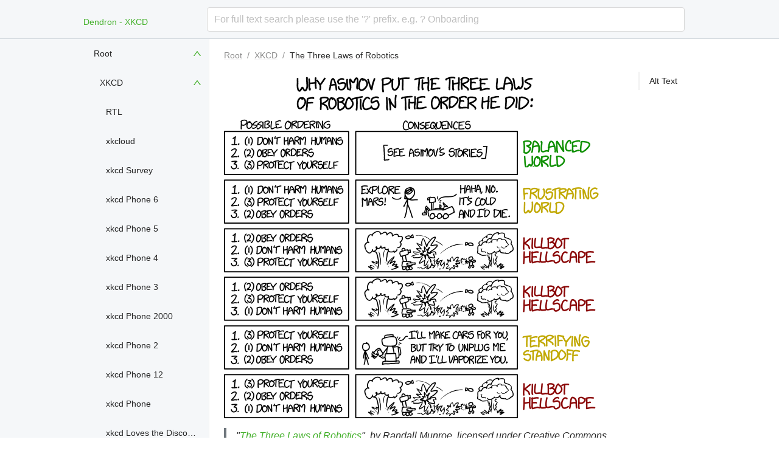

--- FILE ---
content_type: text/html; charset=utf-8
request_url: https://xkcd.dendron.so/notes/xkcd.1613-the-three-laws-of-robotics/
body_size: 3782
content:
<!DOCTYPE html><html><head><meta name="viewport" content="width=device-width"/><meta charSet="utf-8"/><link rel="icon" href="/favicon.ico"/><title>The Three Laws of Robotics</title><meta name="robots" content="index,follow"/><meta name="googlebot" content="index,follow"/><meta name="description" content="Dendron Vault of XKCD Comics"/><meta name="twitter:card" content="summary_large_image"/><meta name="twitter:site" content="dendronhq"/><meta name="twitter:creator" content="dendronhq"/><meta property="og:title" content="The Three Laws of Robotics"/><meta property="og:description" content="Dendron Vault of XKCD Comics"/><meta property="og:url" content="https://xkcd.dendron.so/notes/xkcd.1613-the-three-laws-of-robotics/"/><meta property="og:type" content="article"/><meta property="article:published_time" content="12/7/2015"/><meta property="article:modified_time" content="12/7/2015"/><link rel="canonical" href="https://xkcd.dendron.so/notes/xkcd.1613-the-three-laws-of-robotics/"/><meta name="next-head-count" content="17"/><link rel="preload" href="/_next/static/css/ad131f680e9f386b.css" as="style"/><link rel="stylesheet" href="/_next/static/css/ad131f680e9f386b.css" data-n-g=""/><noscript data-n-css=""></noscript><script defer="" nomodule="" src="/_next/static/chunks/polyfills-5cd94c89d3acac5f.js"></script><script src="/_next/static/chunks/webpack-851c3983ee4bf085.js" defer=""></script><script src="/_next/static/chunks/framework-dc33c0b5493501f0.js" defer=""></script><script src="/_next/static/chunks/main-dba071e7620a7571.js" defer=""></script><script src="/_next/static/chunks/pages/_app-13b755e7af8c15aa.js" defer=""></script><script src="/_next/static/chunks/155-0a8d44b6408c244d.js" defer=""></script><script src="/_next/static/chunks/pages/notes/%5Bid%5D-7329b2b6ccceac6a.js" defer=""></script><script src="/_next/static/TY2LgRDQ_0_4odnComxWH/_buildManifest.js" defer=""></script><script src="/_next/static/TY2LgRDQ_0_4odnComxWH/_ssgManifest.js" defer=""></script><script src="/_next/static/TY2LgRDQ_0_4odnComxWH/_middlewareManifest.js" defer=""></script></head><body><div id="__next" data-reactroot=""><section class="ant-layout" style="width:100%;min-height:100%"><header class="ant-layout-header" style="position:fixed;isolation:isolate;z-index:1;width:100%;border-bottom:1px solid #d4dadf;height:64px;padding:0 24px 0 2px"><div class="ant-row ant-row-center" style="max-width:992px;justify-content:space-between;margin:0 auto"><div style="display:flex" class="ant-col ant-col-xs-20 ant-col-sm-4"></div><div class="ant-col gutter-row ant-col-xs-0 ant-col-sm-20 ant-col-md-20 ant-col-lg-19"><div class="ant-select ant-select-lg ant-select-auto-complete ant-select-single ant-select-allow-clear ant-select-show-search" style="width:100%"><div class="ant-select-selector"><span class="ant-select-selection-search"><input type="search" autoComplete="off" class="ant-select-selection-search-input" role="combobox" aria-haspopup="listbox" aria-owns="undefined_list" aria-autocomplete="list" aria-controls="undefined_list" aria-activedescendant="undefined_list_0" value=""/></span><span class="ant-select-selection-placeholder">For full text search please use the &#x27;?&#x27; prefix. e.g. ? Onboarding</span></div></div></div><div style="display:none;align-items:center;justify-content:center" class="ant-col ant-col-xs-4 ant-col-sm-4 ant-col-md-0 ant-col-lg-0"><span role="img" aria-label="menu" style="font-size:24px" tabindex="-1" class="anticon anticon-menu"><svg viewBox="64 64 896 896" focusable="false" data-icon="menu" width="1em" height="1em" fill="currentColor" aria-hidden="true"><path d="M904 160H120c-4.4 0-8 3.6-8 8v64c0 4.4 3.6 8 8 8h784c4.4 0 8-3.6 8-8v-64c0-4.4-3.6-8-8-8zm0 624H120c-4.4 0-8 3.6-8 8v64c0 4.4 3.6 8 8 8h784c4.4 0 8-3.6 8-8v-64c0-4.4-3.6-8-8-8zm0-312H120c-4.4 0-8 3.6-8 8v64c0 4.4 3.6 8 8 8h784c4.4 0 8-3.6 8-8v-64c0-4.4-3.6-8-8-8z"></path></svg></span></div></div></header><section class="ant-layout site-layout" style="margin-top:64px"><section class="ant-layout site-layout" style="flex-direction:row"><section class="ant-layout site-layout-sidebar" style="flex:0 0 auto;width:calc(max((100% - 992px) / 2, 0px) + 200px);min-width:200px;padding-left:calc((100% - 992px) / 2)"><aside class="ant-layout-sider ant-layout-sider-dark" style="position:fixed;overflow:auto;height:calc(100vh - 64px);flex:0 0 200px;max-width:200px;min-width:200px;width:200px"><div class="ant-layout-sider-children"></div></aside></section><section class="ant-layout side-layout-main" style="max-width:1200px;display:initial"><main class="ant-layout-content main-content" role="main" style="padding:0 24px"><div class="ant-row"><div class="ant-col ant-col-24"><div class="ant-row" style="margin-left:-10px;margin-right:-10px"><div style="padding-left:10px;padding-right:10px" class="ant-col ant-col-xs-24 ant-col-md-18"><div><p><img src="https://imgs.xkcd.com/comics/the_three_laws_of_robotics.png" alt="In ordering #5, self-driving cars will happily drive you around, but if you tell them to drive to a car dealership, they just lock the doors and politely ask how long humans take to starve to death."></p>
<blockquote>
<p>"<a href="https://xkcd.com/1613/">The Three Laws of Robotics</a>", by Randall Munroe, licensed under Creative Commons Attribution-NonCommercial 2.5 License</p>
</blockquote>
<h2 id="alt-text"><a aria-hidden="true" class="anchor-heading" href="#alt-text"><svg aria-hidden="true" viewBox="0 0 16 16"><use xlink:href="#svg-link"></use></svg></a>Alt Text</h2>
<p>In ordering #5, self-driving cars will happily drive you around, but if you tell them to drive to a car dealership, they just lock the doors and politely ask how long humans take to starve to death.</p></div></div><div style="padding-left:10px;padding-right:10px" class="ant-col ant-col-xs-0 ant-col-md-6"><div><div class=""><div class="ant-anchor-wrapper dendron-toc" style="max-height:calc(100vh - 64px);z-index:1"><div class="ant-anchor"><div class="ant-anchor-ink"><span class="ant-anchor-ink-ball"></span></div><div class="ant-anchor-link"><a class="ant-anchor-link-title" href="#alt-text" title="Alt Text">Alt Text</a></div></div></div></div></div></div></div></div></div></main><div class="ant-divider ant-divider-horizontal" role="separator"></div><footer class="ant-layout-footer" style="padding:0 24px 24px"></footer></section></section></section></section></div><script id="__NEXT_DATA__" type="application/json">{"props":{"pageProps":{"note":{"id":"xkcd.1613-the-three-laws-of-robotics","title":"The Three Laws of Robotics","desc":"","updated":1449475200000,"created":1449475200000,"sources":[{"name":"xkcd","url":"https://creativecommons.org/licenses/by-nc/2.5/","license":"Creative Commons 2.5"}],"custom":{"sources":[{"name":"xkcd","url":"https://creativecommons.org/licenses/by-nc/2.5/","license":"Creative Commons 2.5"}]},"fname":"xkcd.1613-the-three-laws-of-robotics","type":"note","vault":{"fsPath":"vault","name":"xkcd"},"contentHash":"d09d81ae819866d47bba3f9b19ef1224","links":[],"anchors":{"alt-text":{"type":"header","text":"Alt Text","value":"alt-text","line":14,"column":0,"depth":2}},"children":[],"parent":"3059c722-4541-4ab1-9995-d7846d39ceea","data":{}},"body":"\u003cp\u003e\u003cimg src=\"https://imgs.xkcd.com/comics/the_three_laws_of_robotics.png\" alt=\"In ordering #5, self-driving cars will happily drive you around, but if you tell them to drive to a car dealership, they just lock the doors and politely ask how long humans take to starve to death.\"\u003e\u003c/p\u003e\n\u003cblockquote\u003e\n\u003cp\u003e\"\u003ca href=\"https://xkcd.com/1613/\"\u003eThe Three Laws of Robotics\u003c/a\u003e\", by Randall Munroe, licensed under Creative Commons Attribution-NonCommercial 2.5 License\u003c/p\u003e\n\u003c/blockquote\u003e\n\u003ch2 id=\"alt-text\"\u003e\u003ca aria-hidden=\"true\" class=\"anchor-heading\" href=\"#alt-text\"\u003e\u003csvg aria-hidden=\"true\" viewBox=\"0 0 16 16\"\u003e\u003cuse xlink:href=\"#svg-link\"\u003e\u003c/use\u003e\u003c/svg\u003e\u003c/a\u003eAlt Text\u003c/h2\u003e\n\u003cp\u003eIn ordering #5, self-driving cars will happily drive you around, but if you tell them to drive to a car dealership, they just lock the doors and politely ask how long humans take to starve to death.\u003c/p\u003e","noteIndex":{"id":"6221d112-5f67-4c2b-9d34-0a4f843ecc3e","title":"Root","desc":"","updated":1616124602303,"created":1616124602303,"custom":{"nav_order":0,"permalink":"/"},"fname":"root","type":"note","vault":{"fsPath":"vault","name":"xkcd"},"contentHash":"27228d8698a2bb135f994636eb5f40cf","links":[],"anchors":{"xkcd":{"type":"header","text":"XKCD","value":"xkcd","line":8,"column":0,"depth":1}},"children":["3059c722-4541-4ab1-9995-d7846d39ceea"],"parent":null,"data":{},"body":"\n# XKCD\n\nThis is a published Dendron [vault](https://wiki.dendron.so/notes/c6fd6bc4-7f75-4cbb-8f34-f7b99bfe2d50.html#vaults) for [xkcd](https://xkcd.com/). It is generated and published using [Dendron](http://dendron.so/), the open source note-taking tool that grows as you do 🌱\n\nAll content on this site is from xkcd and licensed under the [Creative Commons Attribution-NonCommercial 2.5 License](https://creativecommons.org/licenses/by-nc/2.5/).\n\nIf you would like to have local access to this vault, you can do so by adding it from Dendron from [this repository](https://github.com/kevinslin/seed-xkcd).\n"},"collectionChildren":null,"customHeadContent":null,"config":{"version":4,"site":{"siteHierarchies":["root"],"siteRootDir":"docs","copyAssets":true,"siteUrl":"https://xkcd.dendron.so","siteLastModified":true,"githubCname":"xkcd.dendron.so","title":"Dendron - XKCD","author":"kevin","twitter":"dendronhq","description":"Dendron Vault of XKCD Comics","usePrettyRefs":true,"gh_edit_branch":"main","usePrettyLinks":true,"siteNotesDir":"notes","siteFaviconPath":"favicon.ico","gh_edit_link":true,"gh_edit_link_text":"Edit this page on GitHub","gh_root":"docs/","gh_edit_view_mode":"edit","writeStubs":true,"siteIndex":"root"},"useFMTitle":false,"mermaid":false,"useNoteTitleForLink":true,"commands":{"lookup":{"note":{"selectionMode":"extract","confirmVaultOnCreate":true,"leaveTrace":false,"bubbleUpCreateNew":true,"vaultSelectionModeOnCreate":"smart","fuzzThreshold":0.2}},"insertNote":{"initialValue":"templates"},"insertNoteLink":{"aliasMode":"none","enableMultiSelect":false},"insertNoteIndex":{"enableMarker":false},"randomNote":{}},"workspace":{"vaults":[{"fsPath":"vault","name":"xkcd"}],"journal":{"dailyDomain":"daily","name":"journal","dateFormat":"y.MM.dd","addBehavior":"childOfDomain"},"scratch":{"name":"scratch","dateFormat":"y.MM.dd.HHmmss","addBehavior":"asOwnDomain"},"graph":{"zoomSpeed":1},"enableAutoCreateOnDefinition":false,"enableXVaultWikiLink":false,"enableRemoteVaultInit":true,"workspaceVaultSyncMode":"noCommit","enableAutoFoldFrontmatter":false,"maxPreviewsCached":10,"maxNoteLength":204800,"task":{"name":"","dateFormat":"","addBehavior":"childOfCurrent","statusSymbols":{"":" ","wip":"w","done":"x","assigned":"a","moved":"m","blocked":"b","delegated":"l","dropped":"d","pending":"y"},"prioritySymbols":{"H":"high","M":"medium","L":"low"},"todoIntegration":false,"createTaskSelectionType":"selection2link"},"enableUserTags":true,"enableHashTags":true,"enableEditorDecorations":true,"dendronVersion":"0.70.0"},"preview":{"enableFMTitle":false,"enableNoteTitleForLink":true,"enableMermaid":false,"enablePrettyRefs":true,"enableKatex":true,"automaticallyShowPreview":false},"useKatex":true,"dev":{"enablePreviewV2":true}}},"__N_SSG":true},"page":"/notes/[id]","query":{"id":"xkcd.1613-the-three-laws-of-robotics"},"buildId":"TY2LgRDQ_0_4odnComxWH","isFallback":false,"gsp":true,"scriptLoader":[]}</script></body></html>

--- FILE ---
content_type: application/javascript; charset=utf-8
request_url: https://xkcd.dendron.so/_next/static/chunks/pages/notes/%5Bid%5D-7329b2b6ccceac6a.js
body_size: 2617
content:
(self.webpackChunk_N_E=self.webpackChunk_N_E||[]).push([[245],{12016:function(t,e,n){(window.__NEXT_P=window.__NEXT_P||[]).push(["/notes/[id]",function(){return n(34479)}])},82373:function(t,e,n){"use strict";n.d(e,{Z:function(){return H}});var r=n(34051),o=n.n(r),i=n(85893),a=n(4604),c=n(71230),u=n(15746),l=n(96486),s=n.n(l),f=n(67294),d=n(42336),p=n(41664),h=n(99490);function m(t){var e,n,r,o=t.note,a=t.noteIndex,c=(0,d.gt)({note:o,noteIndex:a});try{e=s().get(o,"custom.date",!1)?(n=o.custom.date,r=h.DateTime.DATE_SHORT,h.DateTime.fromISO(n).toLocaleString(r)):function(t,e){return h.DateTime.fromMillis(t).toLocaleString(e)}(o.created,h.DateTime.DATE_SHORT)}catch(u){throw Error("no date found for note ".concat(o.id))}return(0,i.jsx)("div",{children:(0,i.jsxs)("article",{itemScope:!0,itemType:"https://schema.org/CreativeWork",children:[(0,i.jsx)("h2",{itemProp:"headline",children:(0,i.jsx)(p.default,{href:c,children:o.title})}),!s().isUndefined(e)&&(0,i.jsx)("p",{children:e}),s().has(o,"custom.excerpt")&&(0,i.jsx)("p",{itemProp:"description",children:o.custom.excerpt})]})})}var v=n(9008),y=n(25935);function g(t){var e=t.content,n=(0,y.ZP)(e);return(0,i.jsx)(v.default,{children:n})}var x=n(25903),b=n(2962),j=n(1512),w=function(t){return x.Time.DateTime.fromMillis(s().toInteger(t)).setZone("utc").toLocaleString("yyyy-LL-dd")};function S(t){var e=t.note,n=t.config,r=(0,j.vm)().router.asPath;if(s().some(["403"],(function(t){return r==="/notes/".concat(t,"/")})))return null;var o,a=x.PublishUtils.getSEOPropsFromConfig(n),c=x.PublishUtils.getSEOPropsFromNote(e),u=s().defaults(c,a),l=u.title,f=u.excerpt,p=(null===u||void 0===u?void 0:u.image)?[u.image]:[],h=function(t){var e=t.sitePath,n=t.seoProps,r=t.siteConfig;return n.canonicalBaseUrl?[r.siteUrl,e].join(""):n.canonicalUrl?n.canonicalUrl:[r.canonicalBaseUrl?r.canonicalBaseUrl:(0,d.N0)(r),e].join("")}({sitePath:r,seoProps:u,siteConfig:n.site}),m=u.twitter?{handle:u.twitter,site:u.twitter,cardType:"summary_large_image"}:void 0;return(0,i.jsx)(b.PB,{title:l,description:f,canonical:h,noindex:u.noindex,twitter:m,openGraph:{title:l,description:f,url:h,images:p,type:"article",article:{publishedTime:w(u.created),modifiedTime:w(u.updated),tags:(o=e,o.tags?Array.isArray(o.tags)?o.tags:[o.tags]:[])}}})}var O=n(57450),P=n(37802);function E(t,e){(null==e||e>t.length)&&(e=t.length);for(var n=0,r=new Array(e);n<e;n++)r[n]=t[n];return r}function _(t,e,n){return e in t?Object.defineProperty(t,e,{value:n,enumerable:!0,configurable:!0,writable:!0}):t[e]=n,t}function N(t){for(var e=1;e<arguments.length;e++){var n=null!=arguments[e]?arguments[e]:{},r=Object.keys(n);"function"===typeof Object.getOwnPropertySymbols&&(r=r.concat(Object.getOwnPropertySymbols(n).filter((function(t){return Object.getOwnPropertyDescriptor(n,t).enumerable})))),r.forEach((function(e){_(t,e,n[e])}))}return t}function T(t,e){if(null==t)return{};var n,r,o=function(t,e){if(null==t)return{};var n,r,o={},i=Object.keys(t);for(r=0;r<i.length;r++)n=i[r],e.indexOf(n)>=0||(o[n]=t[n]);return o}(t,e);if(Object.getOwnPropertySymbols){var i=Object.getOwnPropertySymbols(t);for(r=0;r<i.length;r++)n=i[r],e.indexOf(n)>=0||Object.prototype.propertyIsEnumerable.call(t,n)&&(o[n]=t[n])}return o}function A(t,e){return function(t){if(Array.isArray(t))return t}(t)||function(t,e){var n=null==t?null:"undefined"!==typeof Symbol&&t[Symbol.iterator]||t["@@iterator"];if(null!=n){var r,o,i=[],a=!0,c=!1;try{for(n=n.call(t);!(a=(r=n.next()).done)&&(i.push(r.value),!e||i.length!==e);a=!0);}catch(u){c=!0,o=u}finally{try{a||null==n.return||n.return()}finally{if(c)throw o}}return i}}(t,e)||function(t,e){if(!t)return;if("string"===typeof t)return E(t,e);var n=Object.prototype.toString.call(t).slice(8,-1);"Object"===n&&t.constructor&&(n=t.constructor.name);if("Map"===n||"Set"===n)return Array.from(n);if("Arguments"===n||/^(?:Ui|I)nt(?:8|16|32)(?:Clamped)?Array$/.test(n))return E(t,e)}(t,e)||function(){throw new TypeError("Invalid attempt to destructure non-iterable instance.\\nIn order to be iterable, non-array objects must have a [Symbol.iterator]() method.")}()}var I=P.Z.Link,L=function(t){t=(t=t.replace(/_/g,"-")).replace(/--/g,"-");var e=[];return t.split("-").forEach((function(t){e.push(t.substr(0,1).toUpperCase()+t.substr(1))})),e.join(" ")},U=function(t){var e,n=t.note,r=T(t,["note"]);return(0,i.jsx)(i.Fragment,{children:(0,i.jsx)(P.Z,N({style:{zIndex:1},className:"dendron-toc"},r,{children:Object.entries(null===n||void 0===n?void 0:n.anchors).map((function(t){var n=A(t,2),r=n[0],o=n[1];return"header"===(null===o||void 0===o?void 0:o.type)?(0,i.jsx)(I,{href:"#".concat(r),title:L(null!==(e=null===o||void 0===o?void 0:o.text)&&void 0!==e?e:null===o||void 0===o?void 0:o.value)},r):(0,i.jsx)(i.Fragment,{})}))}))})},D=n(54856),C=n(85416);function Z(t,e){(null==e||e>t.length)&&(e=t.length);for(var n=0,r=new Array(e);n<e;n++)r[n]=t[n];return r}function k(t,e,n,r,o,i,a){try{var c=t[i](a),u=c.value}catch(l){return void n(l)}c.done?e(u):Promise.resolve(u).then(r,o)}function B(t,e){return function(t){if(Array.isArray(t))return t}(t)||function(t,e){var n=null==t?null:"undefined"!==typeof Symbol&&t[Symbol.iterator]||t["@@iterator"];if(null!=n){var r,o,i=[],a=!0,c=!1;try{for(n=n.call(t);!(a=(r=n.next()).done)&&(i.push(r.value),!e||i.length!==e);a=!0);}catch(u){c=!0,o=u}finally{try{a||null==n.return||n.return()}finally{if(c)throw o}}return i}}(t,e)||function(t,e){if(!t)return;if("string"===typeof t)return Z(t,e);var n=Object.prototype.toString.call(t).slice(8,-1);"Object"===n&&t.constructor&&(n=t.constructor.name);if("Map"===n||"Set"===n)return Array.from(n);if("Arguments"===n||/^(?:Ui|I)nt(?:8|16|32)(?:Clamped)?Array$/.test(n))return Z(t,e)}(t,e)||function(){throw new TypeError("Invalid attempt to destructure non-iterable instance.\\nIn order to be iterable, non-array objects must have a [Symbol.iterator]() method.")}()}var F=n(45875).b.HEADER;function H(t){var e,n=t.note,r=t.body,l=t.collectionChildren,d=t.noteIndex,p=t.customHeadContent,h=t.config,v=(0,a.createLogger)("Note"),y=(0,j.vm)().getActiveNoteId,x=B(f.useState(void 0),2),b=x[0],w=x[1],P=y();"root"===P&&(P=d.id);var E=(0,D.$s)();(0,D.O5)((function(t){return t.engine}));v.info({ctx:"enter",id:P});(0,j.dD)().isMobile;f.useEffect((function(){if(v.info({ctx:"updateNoteBody:enter",id:P}),s().isUndefined(P))v.info({ctx:"updateNoteBody:exit",id:P,state:"id undefined"});else{if(P===n.id)return E(C.w.Nw.setLoadingStatus(a.LoadingStatus.FULFILLED)),void v.info({ctx:"updateNoteBody:exit",id:P,state:"id = note.id"});v.info({ctx:"updateNoteBody:fetch:pre",id:P}),fetch("/data/notes/".concat(P,".html")).then(function(){var t,e=(t=o().mark((function t(e){var n;return o().wrap((function(t){for(;;)switch(t.prev=t.next){case 0:return v.info({ctx:"updateNoteBody:fetch:post",id:P}),t.next=3,e.text();case 3:n=t.sent,w(n),E(C.w.Nw.setLoadingStatus(a.LoadingStatus.FULFILLED));case 6:case"end":return t.stop()}}),t)})),function(){var e=this,n=arguments;return new Promise((function(r,o){var i=t.apply(e,n);function a(t){k(i,r,o,a,c,"next",t)}function c(t){k(i,r,o,a,c,"throw",t)}a(void 0)}))});return function(t){return e.apply(this,arguments)}}())}}),[P]);var _=P===n.id?r:b;if(s().isUndefined(_))return(0,i.jsx)(O.Z,{});var N=(null===(e=n.custom)||void 0===e?void 0:e.has_collection)&&!s().isNull(l)?l.map((function(t){return m({note:t,noteIndex:d})})):null;return(0,i.jsxs)(i.Fragment,{children:[(0,i.jsx)(S,{note:n,config:h}),p&&(0,i.jsx)(g,{content:p}),(0,i.jsx)(c.Z,{children:(0,i.jsx)(u.Z,{span:24,children:(0,i.jsxs)(c.Z,{gutter:20,children:[(0,i.jsxs)(u.Z,{xs:24,md:18,children:[(0,i.jsx)(a.DendronNote,{noteContent:_,config:h}),N]}),(0,i.jsx)(u.Z,{xs:0,md:6,children:(0,i.jsx)(U,{note:n,offsetTop:F.HEIGHT})})]})})})]})}},34479:function(t,e,n){"use strict";n.r(e),n.d(e,{__N_SSG:function(){return o}});var r=n(82373),o=!0;e.default=r.Z}},function(t){t.O(0,[155,774,888,179],(function(){return e=12016,t(t.s=e);var e}));var e=t.O();_N_E=e}]);